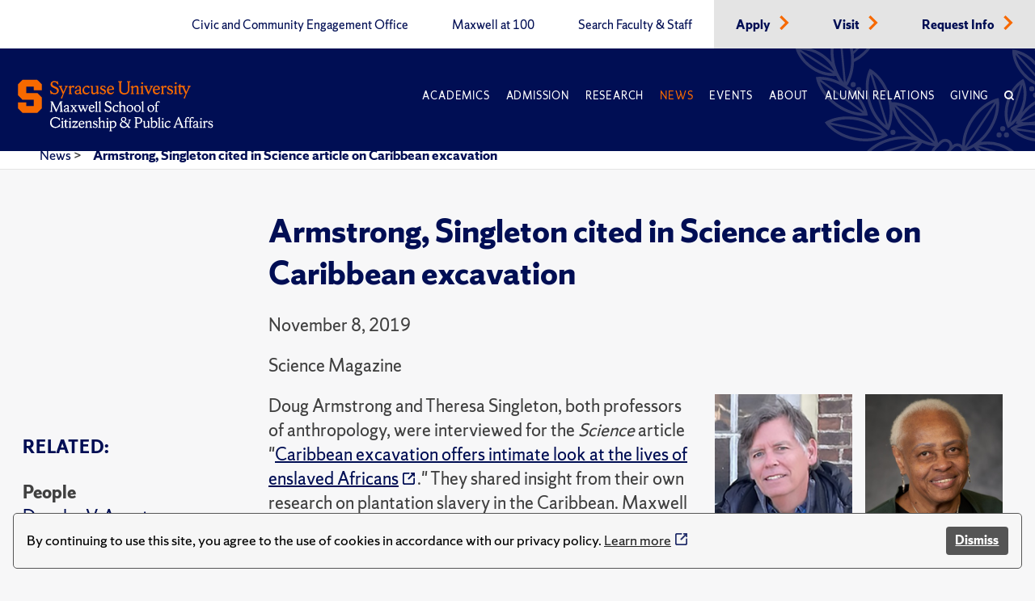

--- FILE ---
content_type: text/html; charset=utf-8
request_url: https://www.maxwell.syr.edu/news/article/armstrong-singleton-cited-in-science-article-on-caribbean-excavation
body_size: 8115
content:
 <!DOCTYPE html> <html lang="en"> <head> <title>
	Armstrong, Singleton cited in Science article on Caribbean excavation
</title> <meta charset="UTF-8"> <meta name="viewport" content="width=device-width, initial-scale=1"> <link rel="preload" href="https://assets.syracuse.edu/fonts/shermansans-book.woff2" as="font" type="font/woff2" crossorigin> <link rel="preload" href="https://assets.syracuse.edu/fonts/shermansans-book-intl.woff2" as="font" type="font/woff2" crossorigin> <link rel="preload" href="https://assets.syracuse.edu/fonts/shermanserif-bold.woff2" as="font" type="font/woff2" crossorigin> <link rel="preload" href="https://assets.syracuse.edu/fonts/shermanserif-bold-intl.woff2" as="font" type="font/woff2" crossorigin> <link rel="preload" href="https://assets.syracuse.edu/fonts/shermanserif-book.woff2" as="font" type="font/woff2" crossorigin> <link rel="preload" href="https://assets.syracuse.edu/fonts/shermanserif-book-intl.woff2" as="font" type="font/woff2" crossorigin> <link href="/ResourcePackages/PSL/assets/dist/css/dds.min.css?v=1.6.5&amp;package=PSL" rel="stylesheet" type="text/css" /><link href="/ResourcePackages/PSL/assets/dist/css/main.min.css?v=122025&amp;package=PSL" rel="stylesheet" type="text/css" /> <link rel="stylesheet" media="print" href="/ResourcePackages/PSL/assets/dist/css/print.css" /> <link rel="apple-touch-icon" sizes="180x180" href="/apple-touch-icon.png?v=120120"> <link rel="icon" type="image/png" sizes="32x32" href="/favicon-32x32.png?v=120120"> <link rel="icon" type="image/png" sizes="16x16" href="/favicon-16x16.png?v=120120"> <link rel="manifest" href="/site.webmanifest?v=120120"> <link rel="mask-icon" href="/safari-pinned-tab.svg?v=120120" color="#f76900"> <meta name="msapplication-TileColor" content="#f76900"> <meta name="theme-color" content="#ffffff"> <script>
            (function (w, d, s, l, i) {
                w[l] = w[l] || []; w[l].push({
                    'gtm.start':
                        new Date().getTime(), event: 'gtm.js'
                }); var f = d.getElementsByTagName(s)[0],
                    j = d.createElement(s), dl = l != 'dataLayer' ? '&l=' + l : ''; j.async = true; j.src =
                        'https://www.googletagmanager.com/gtm.js?id=' + i + dl; f.parentNode.insertBefore(j, f);
            })(window, document, 'script', 'dataLayer', 'GTM-5FC97GL');
        </script> <script>
            (function (w, d, s, l, i) {
                w[l] = w[l] || []; w[l].push({
                    'gtm.start':
                        new Date().getTime(), event: 'gtm.js'
                }); var f = d.getElementsByTagName(s)[0],
                    j = d.createElement(s), dl = l != 'dataLayer' ? '&l=' + l : ''; j.async = true; j.src =
                        'https://www.googletagmanager.com/gtm.js?id=' + i + dl; f.parentNode.insertBefore(j, f);
            })(window, document, 'script', 'dataLayer', 'GTM-PR7SSV9');
        </script> <script type="text/javascript" src="//script.crazyegg.com/pages/scripts/0078/6959.js" async="async"></script> <script src="/ResourcePackages/PSL/assets/dist/js/cookieconsent.min.js?package=PSL" type="text/javascript" defer></script> <script defer>window.addEventListener("load", function () { window.wpcc.init({ "border": "thin", "corners": "small", "colors": { "popup": { "background": "#f6f6f6", "text": "#000000", "border": "#555555" }, "button": { "background": "#555555", "text": "#ffffff" } }, "position": "bottom", "content": { "message": "By continuing to use this site, you agree to the use of cookies in accordance with our privacy policy.", "button": "Dismiss" } }) });</script> <meta property="og:title" content="Armstrong, Singleton cited in Science article on Caribbean excavation" /><meta property="og:description" content="Armstrong and Singleton, professors of anthropology, were interviewed for &quot;Caribbean excavation offers intimate look at the lives of enslaved Africans.&quot;" /><meta property="og:type" content="website" /><meta property="og:url" content="https://www.maxwell.syr.edu/news/article/armstrong-singleton-cited-in-science-article-on-caribbean-excavation" /><meta property="og:site_name" content="Maxwell School" /><meta name="Generator" content="Sitefinity 15.1.8333.0 DX" /><link rel="canonical" href="https://www.maxwell.syr.edu/news/article/armstrong-singleton-cited-in-science-article-on-caribbean-excavation" /><meta property="og:image" content="https://www.maxwell.syr.edu/ResourcePackages/PSL/assets/dist/images/MaxwellLogo.png" /><meta property="og:image:width" content="1200" /><meta property="og:image:height" content="630" /><script type="application/json" id="sf-insight-metadata">
	{"contentMetadata":"{\"Id\":\"78d8060b-333c-495b-bd53-b545f1088d45\",\"ContentType\":\"NewsArticle\",\"Title\":\"Armstrong, Singleton cited in Science article on Caribbean excavation\",\"CanonicalTitle\":\"Armstrong, Singleton cited in Science article on Caribbean excavation\",\"CanonicalUrl\":\"https://www.maxwell.syr.edu/news/article/armstrong-singleton-cited-in-science-article-on-caribbean-excavation\",\"DefaultLanguage\":\"en\",\"CreatedOn\":\"2021-03-17T16:02:07.293Z\",\"ModifiedOn\":\"2023-11-08T20:41:52.103Z\",\"SiteId\":\"b0c3cec8-0bdc-4a69-8f7a-edd69f405a7d\",\"SiteName\":\"Maxwell School\",\"ModuleName\":\"Articles\",\"Hierarchies\":[{\"Id\":\"c4852b4f-35ff-4623-bfb4-10063d23c4e1\",\"Title\":\"Alumni\",\"Parent\":{\"Id\":\"ff5af842-f41a-4ab3-966a-ebbdcaa4137d\",\"Title\":\"About Whom **Container**\",\"Parent\":{\"Id\":\"1186f1f5-7cb8-4bad-b29b-c0602d9eaa65\",\"Title\":\"Article Categories\"}}},{\"Id\":\"9b23cdf9-e131-4799-b5e8-65ee79617b29\",\"Title\":\"Anthropology Department\",\"Parent\":{\"Id\":\"4ba284fc-da73-4cf1-a5bc-95f8ae45d0ec\",\"Title\":\"Departments\",\"Parent\":{\"Id\":\"b0f0c80c-ee0f-41e7-9e1c-a824d56b6156\",\"Title\":\"Units and Programs\"}}},{\"Id\":\"784e166a-17af-4f54-b106-30a26a9f6bb0\",\"Title\":\"Anthropology, M.A.\",\"Parent\":{\"Id\":\"9b23cdf9-e131-4799-b5e8-65ee79617b29\",\"Title\":\"Anthropology Department\",\"Parent\":{\"Id\":\"4ba284fc-da73-4cf1-a5bc-95f8ae45d0ec\",\"Title\":\"Departments\",\"Parent\":{\"Id\":\"b0f0c80c-ee0f-41e7-9e1c-a824d56b6156\",\"Title\":\"Units and Programs\"}}}},{\"Id\":\"54dac814-8452-4925-88d4-dbff14e27b4e\",\"Title\":\"Anthropology, Ph.D.\",\"Parent\":{\"Id\":\"9b23cdf9-e131-4799-b5e8-65ee79617b29\",\"Title\":\"Anthropology Department\",\"Parent\":{\"Id\":\"4ba284fc-da73-4cf1-a5bc-95f8ae45d0ec\",\"Title\":\"Departments\",\"Parent\":{\"Id\":\"b0f0c80c-ee0f-41e7-9e1c-a824d56b6156\",\"Title\":\"Units and Programs\"}}}},{\"Id\":\"0b5b1887-ffc4-474f-9f19-026f9866a3fd\",\"Title\":\"Archaeology\",\"Parent\":{\"Id\":\"647e810e-2730-4437-9424-bd63840e65b9\",\"Title\":\"Issues **Container**\",\"Parent\":{\"Id\":\"b2baed54-9611-4564-88f1-953b3244ef57\",\"Title\":\"News Topics and Issues\"}}},{\"Id\":\"8dd5e415-940f-432b-955c-0a2c92948b7e\",\"Title\":\"Archaeology\",\"Parent\":{\"Id\":\"2bc35e20-7d19-48d0-b5d4-e7fff0035325\",\"Title\":\"Anthropology Department **Container**\",\"Parent\":{\"Id\":\"0848e88a-626c-4b3b-8e0f-62ae3c6d5da3\",\"Title\":\"Unit-Provided Research and Study Areas\"}}},{\"Id\":\"6dc75895-6853-487a-b935-be468ed0c968\",\"Title\":\"Faculty\",\"Parent\":{\"Id\":\"ff5af842-f41a-4ab3-966a-ebbdcaa4137d\",\"Title\":\"About Whom **Container**\",\"Parent\":{\"Id\":\"1186f1f5-7cb8-4bad-b29b-c0602d9eaa65\",\"Title\":\"Article Categories\"}}},{\"Id\":\"47db3970-0f43-4d3f-8637-58de6e89b227\",\"Title\":\"Jennified\",\"Parent\":{\"Id\":\"1a604262-5415-489d-a3c6-c340bd8e4533\",\"Title\":\"Communications Team **Container**\",\"Parent\":{\"Id\":\"7b7140d7-5992-4505-b450-e93c4e5246ce\",\"Title\":\"Channels\"}}},{\"Id\":\"6d07caf2-6965-430b-8539-84a9bcf72c08\",\"Title\":\"Latin America \u0026 the Caribbean\",\"Parent\":{\"Id\":\"54baa5c2-d112-4d42-abf8-82c5244b3a97\",\"Title\":\"Regions **Container**\",\"Parent\":{\"Id\":\"b2baed54-9611-4564-88f1-953b3244ef57\",\"Title\":\"News Topics and Issues\"}}},{\"Id\":\"c62caa40-0ef9-4901-bf25-764325620edd\",\"Title\":\"Media Coverage\",\"Parent\":{\"Id\":\"6c45f1fb-a369-4964-8bcd-25eea0eac3d2\",\"Title\":\"Article Type **Container**\",\"Parent\":{\"Id\":\"1186f1f5-7cb8-4bad-b29b-c0602d9eaa65\",\"Title\":\"Article Categories\"}}},{\"Id\":\"56cd2dd4-ea80-4fd2-aab6-20d835c8d598\",\"Title\":\"School News Feeds\",\"Parent\":{\"Id\":\"1a604262-5415-489d-a3c6-c340bd8e4533\",\"Title\":\"Communications Team **Container**\",\"Parent\":{\"Id\":\"7b7140d7-5992-4505-b450-e93c4e5246ce\",\"Title\":\"Channels\"}}},{\"Id\":\"1c9945fc-5cf6-48fd-a488-ca433a031865\",\"Title\":\"Science Magazine\",\"Parent\":{\"Id\":\"11d65d34-e78d-497c-acaa-8e2439be8c12\",\"Title\":\"Publication Sources\"}}],\"SFDataProviderName\":\"OpenAccessProvider\",\"PageId\":\"d3ebc825-a648-45b9-a9f1-84031e53d127\",\"PageTitle\":\"Article\",\"PageCanonicalTitle\":\"Article\",\"PageCanonicalUrl\":\"https://www.maxwell.syr.edu/news/article\"}","videosMetadata":"[]"}
</script><script type="application/json" id="sf-insight-settings">
	{"apiServerUrl":"https://api.insight.sitefinity.com","apiKey":"09818412-2992-c116-0a2c-2c0acf68b6a2","applicationName":"Website","trackingCookieDomain":"","keepDecTrackingCookieOnTrackingConsentRejection":false,"slidingExpirationForTrackingCookie":false,"maxAgeForTrackingCookieInDays":365,"trackYouTubeVideos":true,"crossDomainTrackingEntries":["www.maxwell.syr.edu"],"strategy":"Persist|False","docsHrefTestExpressions":[".*\\/docs\\/.+\\.{1}.+((\\?|\\\u0026)sfvrsn=.+){1}$",".+((\\?|\\\u0026)sf_dm_key=.+){1}$"],"sessionLengthInMinutes":30,"trackVimeoVideos":true,"useSecureCookies":true}
</script><script type="text/javascript" src="/WebResource.axd?d=[base64]&amp;t=638809129020000000">

</script><script src="https://cdn.insight.sitefinity.com/sdk/sitefinity-insight-client.min.3.1.35.js" crossorigin="" async="async">

</script><meta name="description" content="Armstrong and Singleton, professors of anthropology, were interviewed for &quot;Caribbean excavation offers intimate look at the lives of enslaved Africans.&quot;" /></head> <body> <noscript> <iframe src="https://www.googletagmanager.com/ns.html?id=GTM-5FC97GL"
                    height="0" width="0" style="display:none;visibility:hidden"></iframe> </noscript> <noscript> <iframe src="https://www.googletagmanager.com/ns.html?id=GTM-PR7SSV9"
                    height="0" width="0" style="display:none;visibility:hidden"></iframe> </noscript> <script src="/ScriptResource.axd?d=6DQe8ARl7A9TiuWej5ttCi5aB00J2zp1yPDQbQ07JlmebJn18m5-EHjKoU9_AJMGpwi_yQnTtrkgoTaDSfKEHgIFUlLKzZ4zex6wnEIQjD7d4qDEjAVxn7nwpHr7JxAuhiSQBlUF4hLS6vCOnqYXrsLnZR2hU6nFQ4Uw-3MT7sFKqtZjjowGXnm3AJN9RnkP0&amp;t=2d10166" type="text/javascript"></script><script src="/ScriptResource.axd?d=dJqyoTStQGFGCcNtOAFUcg82EQbrAiwO3EH5LPAhdaZ4Twm5r7tlg6KYDaniForTjaVq7YQfoQXHXa8xrVjhZhOwzrvgpHjbqAl6JZndeg2kQ4g8kIoftdPXaMaZGBrQQpCb3ngcoUmerP4fPRflbWHUvtufO04KNeFoWyGbRO7VCaXrjeqNx84LpZQpDVII0&amp;t=2d10166" type="text/javascript"></script> <a id="header-skip-header" href="#content" class="skip-to-content" tabindex="1">Skip to content</a> <!-- Begin navbar --> <nav class="header" id="pageNav"> <!-- Crown menu above main navigation --> <div class="top-nav-wrap"> <div class="wrap"> <div class="top-navigation"> 



<ul class="menu is-thin">

    <li>
        <a class="" href="/civic-and-community-engagement-office" target="_self" data-ga-event-category="primary-nav-sitewide" data-ga-event-action="click" data-ga-event-label="civic and community engagement office">
            Civic and Community Engagement Office
        </a>
    </li>
    <li>
        <a class="" href="/centennial" target="_self" data-ga-event-category="primary-nav-sitewide" data-ga-event-action="click" data-ga-event-label="maxwell at 100">
            Maxwell at 100
        </a>
    </li>
    <li>
        <a class="" href="/directory" target="_self" data-ga-event-category="primary-nav-sitewide" data-ga-event-action="click" data-ga-event-label="search faculty &amp; staff">
            Search Faculty &amp; Staff
        </a>
    </li>
    <li class='alt'>
        <a class="" href="/apply" target="_self" data-ga-event-category="primary-nav-sitewide" data-ga-event-action="click" data-ga-event-label="apply">
            Apply
        </a>
            <span class="icon-right text-orange"><i class="icon-chevron-right"></i></span>
    </li>
    <li class='alt'>
        <a class="" href="/visit" target="_self" data-ga-event-category="primary-nav-sitewide" data-ga-event-action="click" data-ga-event-label="visit">
            Visit
        </a>
            <span class="icon-right text-orange"><i class="icon-chevron-right"></i></span>
    </li>
    <li class='alt'>
        <a class="" href="/request-info" target="_self" data-ga-event-category="primary-nav-sitewide" data-ga-event-action="click" data-ga-event-label="request info">
            Request Info
        </a>
            <span class="icon-right text-orange"><i class="icon-chevron-right"></i></span>
    </li>
</ul>







 </div> </div> </div> <!-- End crown menu --> <!-- Begin main navigation --> <div class="navigation"> <div class="wrap"> <div class="logo-wrap"> <a href="/"> <img class="desktop-image" src="/lib/assets/images/syr_maxwell_logo-01.svg" alt="Maxwell School Homepage" /> <img class="mobile-image" src="/lib/assets/images/syracuse-s.png" alt="Maxwell School Homepage" width="30" height="41" /> </a> </div> <a class="nav-toggle toggle" id="mobileToggle" href="#" aria-label="Navigation" aria-expanded="false" data-ga-event-category="primary-nav-sitewide" data-ga-event-action="expand" data-ga-event-label="mobile-menu"> <span class="menu-line"> <span class="menu-line-inner"></span> </span> </a> <div class="nav-wrap"> <div class="navigation-menu"> 



<ul id="primaryMenu" class="menu is-thin is-caps">
    <li class="nav-dropdown">
        <a href="/academics" target="_self" class="with-dropdown dropdown-toggle " data-ga-event-category="primary-nav-sitewide" data-ga-event-action="click" data-ga-event-label="academics" >Academics</a>

            <button type="button" class="mobile-dropdown-toggle" href="#" aria-expanded="false" data-ga-event-category="primary-nav-sitewide" data-ga-event-action="expand" data-ga-event-label="academics"><span class="icon-down"><i class="icon-chevron-down"><span class="sr-only">Expand or collapse menu</span></i></span></button>
            <ul class="research-dropdown dropdown-wrap">
                    <li><a href="/academics/undergraduate-study" class="with-dropdown" data-ga-event-category="primary-nav-sitewide" data-ga-event-action="click" data-ga-event-label="undergraduate study">Undergraduate Study</a></li>
                    <li><a href="/academics/graduate-study" class="with-dropdown" data-ga-event-category="primary-nav-sitewide" data-ga-event-action="click" data-ga-event-label="graduate study">Graduate Study</a></li>
                    <li><a href="/academics/certificates-of-advanced-study" class="with-dropdown" data-ga-event-category="primary-nav-sitewide" data-ga-event-action="click" data-ga-event-label="certificates of advanced study">Certificates of Advanced Study</a></li>
                    <li><a href="/academics/maxwell-in-washington" class="with-dropdown" data-ga-event-category="primary-nav-sitewide" data-ga-event-action="click" data-ga-event-label="maxwell-in-washington">Maxwell-in-Washington</a></li>
                    <li><a href="/academics/next-generation-leadership-corps" class="with-dropdown" data-ga-event-category="primary-nav-sitewide" data-ga-event-action="click" data-ga-event-label="next generation leadership corps">Next Generation Leadership Corps</a></li>
                    <li><a href="/academics/non-degree-programs-and-short-format-courses" class="with-dropdown" data-ga-event-category="primary-nav-sitewide" data-ga-event-action="click" data-ga-event-label="non-degree programs and short-format courses">Non-Degree Programs and Short-Format Courses</a></li>
                    <li><a href="/academics/opportunities-for-veterans-and-military" class="with-dropdown" data-ga-event-category="primary-nav-sitewide" data-ga-event-action="click" data-ga-event-label="opportunities for veterans and military">Opportunities for Veterans and Military</a></li>
                    <li><a href="/academics/workplace-training" class="with-dropdown" data-ga-event-category="primary-nav-sitewide" data-ga-event-action="click" data-ga-event-label="workplace training">Workplace Training</a></li>
                    <li><a href="/academics/departments" class="with-dropdown" data-ga-event-category="primary-nav-sitewide" data-ga-event-action="click" data-ga-event-label="departments">Departments</a></li>
            </ul>
    </li>
    <li class="nav-dropdown">
        <a href="/admissions-financial-aid" target="_self" class="with-dropdown dropdown-toggle " data-ga-event-category="primary-nav-sitewide" data-ga-event-action="click" data-ga-event-label="admission" >Admission</a>

            <button type="button" class="mobile-dropdown-toggle" href="#" aria-expanded="false" data-ga-event-category="primary-nav-sitewide" data-ga-event-action="expand" data-ga-event-label="admission"><span class="icon-down"><i class="icon-chevron-down"><span class="sr-only">Expand or collapse menu</span></i></span></button>
            <ul class="research-dropdown dropdown-wrap">
                    <li><a href="/admissions-financial-aid/undergraduate-admission-financial-aid" class="with-dropdown" data-ga-event-category="primary-nav-sitewide" data-ga-event-action="click" data-ga-event-label="undergraduate admission &amp; financial aid">Undergraduate Admission &amp; Financial Aid</a></li>
                    <li><a href="/admissions-financial-aid/graduate-admission-financial-aid" class="with-dropdown" data-ga-event-category="primary-nav-sitewide" data-ga-event-action="click" data-ga-event-label="graduate admission &amp; financial aid">Graduate Admission &amp; Financial Aid</a></li>
                    <li><a href="/admissions-financial-aid/non-degree-programs-executive-training" class="with-dropdown" data-ga-event-category="primary-nav-sitewide" data-ga-event-action="click" data-ga-event-label="non-degree program admission">Non-Degree Program Admission</a></li>
            </ul>
    </li>
    <li class="nav-dropdown">
        <a href="/research" target="_self" class="with-dropdown dropdown-toggle " data-ga-event-category="primary-nav-sitewide" data-ga-event-action="click" data-ga-event-label="research" >Research</a>

            <button type="button" class="mobile-dropdown-toggle" href="#" aria-expanded="false" data-ga-event-category="primary-nav-sitewide" data-ga-event-action="expand" data-ga-event-label="research"><span class="icon-down"><i class="icon-chevron-down"><span class="sr-only">Expand or collapse menu</span></i></span></button>
            <ul class="research-dropdown dropdown-wrap">
                    <li><a href="/research/centers-institutes" class="with-dropdown" data-ga-event-category="primary-nav-sitewide" data-ga-event-action="click" data-ga-event-label="centers &amp; institutes">Centers &amp; Institutes</a></li>
                    <li><a href="/research/books" class="with-dropdown" data-ga-event-category="primary-nav-sitewide" data-ga-event-action="click" data-ga-event-label="faculty books">Faculty Books</a></li>
                    <li><a href="/research/publications" class="with-dropdown" data-ga-event-category="primary-nav-sitewide" data-ga-event-action="click" data-ga-event-label="research publications">Research Publications</a></li>
            </ul>
    </li>
    <li class="nav-dropdown">
        <a href="/news" target="_self" class="with-dropdown dropdown-toggle active" data-ga-event-category="primary-nav-sitewide" data-ga-event-action="click" data-ga-event-label="news" >News</a>

            <button type="button" class="mobile-dropdown-toggle" href="#" aria-expanded="false" data-ga-event-category="primary-nav-sitewide" data-ga-event-action="expand" data-ga-event-label="news"><span class="icon-down"><i class="icon-chevron-down"><span class="sr-only">Expand or collapse menu</span></i></span></button>
            <ul class="research-dropdown dropdown-wrap">
                    <li><a href="/news/subscribe-for-updates" class="with-dropdown" data-ga-event-category="primary-nav-sitewide" data-ga-event-action="click" data-ga-event-label="subscribe for updates">Subscribe for Updates</a></li>
            </ul>
    </li>
    <li class="nav-dropdown">
        <a href="/events" target="_self" class="with-dropdown dropdown-toggle " data-ga-event-category="primary-nav-sitewide" data-ga-event-action="click" data-ga-event-label="events" >Events</a>

    </li>
    <li class="nav-dropdown">
        <a href="/about" target="_self" class="with-dropdown dropdown-toggle " data-ga-event-category="primary-nav-sitewide" data-ga-event-action="click" data-ga-event-label="about" >About</a>

            <button type="button" class="mobile-dropdown-toggle" href="#" aria-expanded="false" data-ga-event-category="primary-nav-sitewide" data-ga-event-action="expand" data-ga-event-label="about"><span class="icon-down"><i class="icon-chevron-down"><span class="sr-only">Expand or collapse menu</span></i></span></button>
            <ul class="research-dropdown dropdown-wrap">
                    <li><a href="/about/school-leadership" class="with-dropdown" data-ga-event-category="primary-nav-sitewide" data-ga-event-action="click" data-ga-event-label="school leadership">School Leadership</a></li>
                    <li><a href="/about/partnerships" class="with-dropdown" data-ga-event-category="primary-nav-sitewide" data-ga-event-action="click" data-ga-event-label="partnerships">Partnerships</a></li>
            </ul>
    </li>
    <li class="nav-dropdown">
        <a href="/alumni-relations" target="_self" class="with-dropdown dropdown-toggle " data-ga-event-category="primary-nav-sitewide" data-ga-event-action="click" data-ga-event-label="alumni relations" >Alumni Relations</a>

            <button type="button" class="mobile-dropdown-toggle" href="#" aria-expanded="false" data-ga-event-category="primary-nav-sitewide" data-ga-event-action="expand" data-ga-event-label="alumni relations"><span class="icon-down"><i class="icon-chevron-down"><span class="sr-only">Expand or collapse menu</span></i></span></button>
            <ul class="research-dropdown dropdown-wrap">
                    <li><a href="/alumni-relations/perspective-magazine" class="with-dropdown" data-ga-event-category="primary-nav-sitewide" data-ga-event-action="click" data-ga-event-label="perspective magazine">Perspective Magazine</a></li>
            </ul>
    </li>
    <li class="nav-dropdown">
        <a href="/giving" target="_self" class="with-dropdown dropdown-toggle " data-ga-event-category="primary-nav-sitewide" data-ga-event-action="click" data-ga-event-label="giving" >Giving</a>

    </li>
    <li class="nav-search nav-search">
        <a href="#" aria-labelledby="searchId" aria-controls="searchBox" aria-expanded="false" id="searchNav" data-ga-event-category="primary-nav-sitewide" data-ga-event-action="click" data-ga-event-label="search">
            <span class="icon">
                <i class="icon-search"></i>
            </span>
        </a>
    </li>
</ul>








<ul class="menu is-thin secondaryMenuMobile">

    <li>
        <a class="" href="/civic-and-community-engagement-office" target="_self" data-ga-event-category="primary-nav-sitewide" data-ga-event-action="click" data-ga-event-label="civic and community engagement office">
            Civic and Community Engagement Office
        </a>
    </li>
    <li>
        <a class="" href="/centennial" target="_self" data-ga-event-category="primary-nav-sitewide" data-ga-event-action="click" data-ga-event-label="maxwell at 100">
            Maxwell at 100
        </a>
    </li>
    <li>
        <a class="" href="/directory" target="_self" data-ga-event-category="primary-nav-sitewide" data-ga-event-action="click" data-ga-event-label="search faculty &amp; staff">
            Search Faculty &amp; Staff
        </a>
    </li>
    <li class='alt'>
        <a class="" href="/apply" target="_self" data-ga-event-category="primary-nav-sitewide" data-ga-event-action="click" data-ga-event-label="apply">
            Apply
        </a>
            <span class="icon-right text-orange"><i class="icon-chevron-right"></i></span>
    </li>
    <li class='alt'>
        <a class="" href="/visit" target="_self" data-ga-event-category="primary-nav-sitewide" data-ga-event-action="click" data-ga-event-label="visit">
            Visit
        </a>
            <span class="icon-right text-orange"><i class="icon-chevron-right"></i></span>
    </li>
    <li class='alt'>
        <a class="" href="/request-info" target="_self" data-ga-event-category="primary-nav-sitewide" data-ga-event-action="click" data-ga-event-label="request info">
            Request Info
        </a>
            <span class="icon-right text-orange"><i class="icon-chevron-right"></i></span>
    </li>
</ul>





 </div> </div> <a class="search-toggle nav-search" href="#" aria-label="Search" id="mobileSearch" aria-expanded="false" data-ga-event-category="primary-nav-sitewide" data-ga-event-action="click" data-ga-event-label="search"> <span class="icon"><i class="icon-search"></i></span> </a> <div id="searchBox" aria-hidden="true" class="search-wrap"> 


<form class="search-form">
    <label id="searchId" for="SearchTextBoxId-1">Search</label>
    <div class="field-wrap sf-search-input-wrapper" role="search">
        <input type="search" aria-label="Search" title="Search input" placeholder="Search" id="SearchTextBoxId-1" value="" />
        <button class="search-button" aria-labelledby="searchId" id="SearchButtonId-1" >
            <span class="icon">
                <i class="icon-search"></i>
            </span>
        </button>
    </div>
    <input type="hidden" data-sf-role="resultsUrl" value="/search" />
    <input type="hidden" data-sf-role="indexCatalogue" value="site-search" />
    <input type="hidden" data-sf-role="wordsMode" value="AllWords" />
    <input type="hidden" data-sf-role="disableSuggestions" value='true' />
    <input type="hidden" data-sf-role="minSuggestionLength" value="3" />
    <input type="hidden" data-sf-role="suggestionFields" value="Title,Content" />
    <input type="hidden" data-sf-role="language" value="en" />
    <input type="hidden" data-sf-role="siteId" value="b0c3cec8-0bdc-4a69-8f7a-edd69f405a7d" />
    <input type="hidden" data-sf-role="suggestionsRoute" value="/restapi/search/suggestions" />
    <input type="hidden" data-sf-role="searchTextBoxId" value='#SearchTextBoxId-1' />
    <input type="hidden" data-sf-role="searchButtonId" value='#SearchButtonId-1' />
</form>



 </div> </div> <div id="orange-alert" class="background-orange-dark flex-grid font-size-9 display-none" style="min-height:70px;"> <div class="flex-grid flex-grid-item"> <div class="flex-self-center flex-grid-item-2 text-align-right font-size-7"><span class='icon-exclamation-circle'></span></div> <div class="orange-alert-message flex-self-center flex-grid-item">Orange Alert: This is a test of the S U ORANGE ALERT. This is only a test. There is no need to respond to this message.</div> </div> <div class="flex-self-center flex-grid-item-2 font-size-7 hide-lg hide-xl"><button id="orange-alert-dismiss" class="button button-primary"><span class='icon-times sr-only'>Close</span></button></div> </div> </div> <!-- End Navigation here --> </nav> <!-- End navbar --> <div class="body"> <!-- Inner page breadcrumb module --> <div class="flex-container inner-page-breadcrumbs"> <div class="flex-grid"> <div class="col-12"> 



    <ul>
                <li><a href="/news">News </a> > </li>
                <li aria-current="page"><a class="active" href="">Armstrong, Singleton cited in Science article on Caribbean excavation</a></li>
    </ul>



    <script type="application/ld+json">{"@context":"https://schema.org","@type":"BreadcrumbList","itemListElement":[{"@type":"ListItem","position":1,"name":"News","item":"https://www.maxwell.syr.edu/news"},{"@type":"ListItem","position":2,"name":"Armstrong, Singleton cited in Science article on Caribbean excavation"}]}</script>
 </div> </div> </div> <!-- End inner page breadcrumbs --> <main id="content"> 







<div class="flex-container flex-container-xl flex-container-center paragraph-style">
    <div class="flex-grid">
        <div class="flex-grid-item-3-lg"></div>
        <div class="flex-grid-item font-size-9 article-title">
            <h2>

                <strong>
Armstrong, Singleton cited in Science article on Caribbean excavation                </strong>
            </h2>
                <p class="text-gray-dark">November 8, 2019</p>
                                    
            <p>Science Magazine</p>

        </div>
    </div>
    <div class="flex-grid news-container">

            <div class="flex-grid-item-3-lg program-overview font-size-9 written-by text-gray-dark">
                <div class="featured">
                    <div class="title">
                        <h3 class="is-caps font-size-9"><strong>Related:</strong></h3>
                    </div>
                        <div class="people">
                            <p class="related-title">People</p>
                                <p>
                                        <a href="https://www.maxwell.syr.edu/directory/douglas-v-armstrong">Douglas V. Armstrong</a>
                                </p>
                                <p>
                                        <a href="https://www.maxwell.syr.edu/directory/theresa-singleton">Theresa Singleton</a>
                                </p>
                        </div>
                    
                    
                    
                        <div class="programs">
                            <p class="related-title">Programs</p>
        <p>
                    <a href='/academics/anthropology-department/ma-and-phd'>
                        Anthropology, M.A.
                    </a>

        </p>
        <p>
                    <a href='/academics/anthropology-department/ma-and-phd'>
                        Anthropology, Ph.D.
                    </a>

        </p>
                        </div>
                                            <div class="categories">
                            <p class="related-title">Topics</p>
                                <p>
                                    <a href="/news/news/topic/archaeology">Archaeology</a>
                                </p>
                                <p>
                                    <a href="/news/news/topic/latin-america-and-the-caribbean">Latin America &amp; the Caribbean</a>
                                </p>
                        </div>
                                            <div>
                            <p class="related-title">Publisher</p>
                                <p>
                                    <a href="/news/news/publication/science-magazine">Science Magazine</a>
                                </p>
                        </div>
                </div>
            </div>
    <div class="flex-grid-item">
                    <div style="float:right;" class="grid grid-columns-2 grid-columns-gap-3 grid-rows-gap-3 margin-x-4 hide-sm">
                        <div style="max-width:170px;">
                            <div>
                                <img src='/images/default-source/people-listings/douglas-v--armstrong.tmb-peoplehead.jpg?Culture=en&amp;sfvrsn=ff73eae3_7' alt='Douglas V. Armstrong' width="366" height="366" />
                            </div>
                            <div>
                                <p class="font-size-11">Douglas V. Armstrong</p>
                                <hr style="max-width: 50px; border: 3px solid #ff8e00; margin: 10px 0px; background-color: #ff8e00;" />
                            </div>
                        </div>
                        <div style="max-width:170px;">
                            <div>
                                <img src='/images/default-source/people-listings/theresa-singleton.tmb-peoplehead.jpg?Culture=en&amp;sfvrsn=370e8ac3_8' alt='Theresa Singleton' width="366" height="366" />
                            </div>
                            <div>
                                <p class="font-size-11">Theresa Singleton</p>
                                <hr style="max-width: 50px; border: 3px solid #ff8e00; margin: 10px 0px; background-color: #ff8e00;" />
                            </div>
                        </div>
            </div>
                <div class="text-gray-dark">
            <p>Doug Armstrong and Theresa Singleton, both professors of anthropology, were interviewed for the <em>Science </em>article "<a href="https://www.sciencemag.org/news/2019/11/caribbean-excavation-offers-intimate-look-lives-enslaved-africans" title="Caribbean excavation offers intimate look at the lives of enslaved Africans" target="_blank" data-sf-ec-immutable="">Caribbean excavation offers intimate look at the lives of enslaved Africans</a>." They shared insight from their own research on plantation slavery in the Caribbean. Maxwell alum Mark Hauser '98 MA (Anth)/'01 PhD (Anth) was also mentioned in the article.&nbsp;<em>11/08/19</em></p>
        </div>
        <div>
                            <div class="text-gray-dark">
                    
                </div>
                                </div>








    </div>
    </div>
</div>
<div>
    </div>
<div>

    <section class='maxwell-in-action-section'>
        <!-- Maxwell in action title -->
        <div class="flex-container">
            
    <div class="flex-grid">
        <div class="offset-xl-1 col-xs-12 col-md-8 col-lg-8">
            <div class="section-top-header">
                <h2 class="is-bold">Related News</h2>
            </div>
        </div>
        <div class="col-md-4 col-lg-3">
                <div class="button-wrap">
                    <a class="button button-primary text-white margin-bottom" href="/news">
                        See All News<span class="icon-right"><i class="icon-chevron-right"></i></span>
                    </a>
                    <p></p>
                </div>
        </div>
    </div>
<!-- End Maxwell in action title -->
<!-- Maxwell in action starting paragraph + button -->
<!-- End Maxwell in action starting paragraph + button -->

            

<!-- Maxwell in action categories -->

<!-- End Maxwell in action categories -->
            <!-- Begin Maxwell in action news module -->
            <div class="maxwell-in-action-news-cards">

                    <div class="maxwell-in-action-card card">
                        <div class="news-header">
                                        <blockquote class="is-caps is-sans-serif">Research</blockquote>
                        </div>
                            <div class="image-one-by-one">
                                <img src='/images/default-source/book-covers/decorse-christopher-archaeology-and-world-prehistory.tmb-newsfeat.jpg?Culture=en&amp;sfvrsn=1a2544ca_1' alt='Book cover of &quot;Archaeology and World Prehistory: Unearthing Our Past&quot; by Christopher R. DeCorse, featuring a photograph of prehistoric handprints on a cave wall.' height="374" width="374" />
                            </div>
                        <div class="news-date">
                            <p class="news-date text-black">
                                Jan 22, 2026
                            </p>
                        </div>
                        <div class="news-title">
                            <p class="is-bold">


                                <a href="/research/article/archaeology-and-world-prehistory-unearthing-our-past">Archaeology and World Prehistory: Unearthing Our Past</a><span class="icon-right"><i class="icon-chevron-right"></i></span>
                            </p>
                        </div>
                            <div class="news-category">
                                <p class="font-size-10">
                                            <a href="/news/news/topic/archaeology">Archaeology</a>                                </p>
                            </div>
                    </div>
                    <div class="maxwell-in-action-card card">
                        <div class="news-header">
                                        <blockquote class="is-caps is-sans-serif">Media Coverage</blockquote>
                        </div>
                            <div class="image-one-by-one">
                                <img src='/images/default-source/people-listings/brian-taylor.tmb-peoplehead.jpg?Culture=en&amp;sfvrsn=2222ec96_7' alt='Brian Taylor' height="366" width="366" />
                            </div>
                        <div class="news-date">
                            <p class="news-date text-black">
                                Jan 15, 2026
                            </p>
                        </div>
                        <div class="news-title">
                            <p class="is-bold">


                                <a href="/news/article/taylor-quoted-in-la-presse-article-on-reaction-of-china-and-russia-on-us-operation-in-venezuela">Taylor Quoted in La Presse Article on Reaction of China and Russia on US Operation in Venezuela</a><span class="icon-right"><i class="icon-chevron-right"></i></span>
                            </p>
                        </div>
                            <div class="news-category">
                                <p class="font-size-10">
                                            <a href="/news/news/topic/china">China</a>,                                             <a href="/news/news/topic/conflict">Conflict</a>,                                             <a href="/news/news/topic/government">Government</a>,                                             <a href="/news/news/topic/international-affairs">International Affairs</a>,                                             <a href="/news/news/topic/latin-america-and-the-caribbean">Latin America &amp; the Caribbean</a>,                                             <a href="/news/news/topic/russia">Russia</a>,                                             <a href="/news/news/topic/united-states">United States</a>                                </p>
                            </div>
                    </div>
                    <div class="maxwell-in-action-card card">
                        <div class="news-header">
                                        <blockquote class="is-caps is-sans-serif">Media Coverage</blockquote>
                        </div>
                            <div class="image-one-by-one">
                                <img src='/images/default-source/people-listings/robert-b--murrett.tmb-peoplehead.jpg?Culture=en&amp;sfvrsn=c4271ca5_7' alt='Robert B. Murrett' height="366" width="366" />
                            </div>
                        <div class="news-date">
                            <p class="news-date text-black">
                                Dec 22, 2025
                            </p>
                        </div>
                        <div class="news-title">
                            <p class="is-bold">


                                <a href="/news/article/murrett-discusses-trump-s-order-to-blockade-sanctioned-venezuela-oil-tankers-with-ap-news-cbs-news">Murrett Discusses Trump&#39;s Order to Blockade Sanctioned Venezuela Oil Tankers With AP News, CBS News</a><span class="icon-right"><i class="icon-chevron-right"></i></span>
                            </p>
                        </div>
                            <div class="news-category">
                                <p class="font-size-10">
                                            <a href="/news/news/topic/conflict">Conflict</a>,                                             <a href="/news/news/topic/federal">Federal</a>,                                             <a href="/news/news/topic/international-affairs">International Affairs</a>,                                             <a href="/news/news/topic/latin-america-and-the-caribbean">Latin America &amp; the Caribbean</a>,                                             <a href="/news/news/topic/u-s-foreign-policy">U.S. Foreign Policy</a>,                                             <a href="/news/news/topic/u-s-national-security">U.S. National Security</a>,                                             <a href="/news/news/topic/united-states">United States</a>                                </p>
                            </div>
                    </div>
                    <div class="maxwell-in-action-card card">
                        <div class="news-header">
                                        <blockquote class="is-caps is-sans-serif">Research</blockquote>
                        </div>
                            <div class="image-one-by-one">
                                <img src='/images/default-source/people-listings/farhana-sultana.tmb-peoplehead.jpg?Culture=en&amp;sfvrsn=67dd3bc2_7' alt='Farhana Sultana' height="366" width="366" />
                            </div>
                        <div class="news-date">
                            <p class="news-date text-black">
                                Dec 17, 2025
                            </p>
                        </div>
                        <div class="news-title">
                            <p class="is-bold">


                                <a href="/research/article/repairing-epistemic-injustice-and-loss-in-the-era-of-climate-coloniality">Repairing Epistemic Injustice and Loss in the Era of Climate Coloniality</a><span class="icon-right"><i class="icon-chevron-right"></i></span>
                            </p>
                        </div>
                            <div class="news-category">
                                <p class="font-size-10">
                                            <a href="/news/news/topic/africa-sub-saharan">Africa (Sub-Saharan)</a>,                                             <a href="/news/news/topic/climate-change">Climate Change</a>,                                             <a href="/news/news/topic/colonialism">Colonialism</a>,                                             <a href="/news/news/topic/latin-america-and-the-caribbean">Latin America &amp; the Caribbean</a>                                </p>
                            </div>
                    </div>
            </div>
            <!-- End Maxwell in action news module -->
        </div>
    </section>

</div>

<div data-sf-element="Row" class="orange-divider background-orange"><br></div> </main> </div> <div>


    <div class="alt-address margin-x-auto">
        <div class="flex-container">
            <div class="flex-grid flex-column flex-row-md flex-items-center">
                    <div class="is-bold margin-right-6-md padding-y-1 padding-y-0-md">Communications and Media Relations Office</div>
                
                    <div class="separator margin-right-1-md padding-left-3-md padding-right-6-md padding-y-1 padding-y-0-md">200 Eggers Hall</div>
                                                    <div class="separator margin-right-1-md padding-left-3-md padding-right-6-md padding-y-1 padding-y-0-md"><a href="mailto:MaxComms@syr.edu">MaxComms@syr.edu</a></div>
                                    <div class="separator margin-right-1-md padding-left-3-md padding-right-6-md padding-y-1 padding-y-0-md"><a href="tel:315.443.5492">315.443.5492</a></div>
                <div class="social-icons margin-left-4-md padding-y-1 padding-y-0-md">
                                                                                                                    </div>
            </div>
        </div>
    </div>
</div> <!-- Begin footer --> <footer class="background-blue"> <div class="wrap"> <div class="footer-menu-wrap"> <div class="flex-container"> <div class="flex-grid"> <div class="col-md-12 col-lg-3"> <!-- Footer logo --> <div class="footer-logo"> 

<div >
    <div class="sfContentBlock sf-Long-text" ><img src="/images/default-source/default-album/su-seal.svg?sfvrsn=4f066a3_5" alt="Syracuse University Seal" title="su-seal" data-displaymode="Original" width="165" height="165"></div>
</div> </div> </div> <!-- End footer logo --> <!-- Quick links module --> <div class="col-xs-12 col-md-8 col-lg-6"> 

<div >
    <div class="sfContentBlock sf-Long-text" ><div class="quick-links flex-container"><div class="flex-grid"><div class="col-12"><p class="font-size-10"><strong>Maxwell Quick Links:</strong></p></div><div class="col-xs-12 col-md-6"><ul class="font-size-10"><li><a target="_blank" href="https://answers.syr.edu/x/thPLBw">Answers</a></li><li><a href="https://thecollege.syr.edu/student-success/" class="no-icon" target="_blank">Undergraduate Advising</a></li><li><a href="/palmer-career-center" class="no-icon">Graduate Career Advising</a></li></ul></div><div class="col-xs-12 col-md-6"><ul class="font-size-10 secondary-list"><li><a href="/giving" class="no-icon">Support Maxwell</a></li><li><a href="/alumni-relations" class="no-icon">Alumni Relations</a></li><li><a href="https://ict.syr.edu" class="no-icon" target="_blank">Maxwell Computing Support</a></li></ul></div></div></div></div>
</div> </div> <!-- End quick links module --> <!-- Address and social icons module --> <div class="col-xs-12 col-md-4 col-lg-3"> <!-- Address container --> <div class="footer-address"> 

<div >
    <div class="sfContentBlock sf-Long-text" ><br><address class="text-white" data-sf-ec-immutable=""><p><strong>Maxwell School of Citizenship and Public Affairs</strong></p><p><a href="https://goo.gl/maps/yg39YuXmPXCUd2qF6" target="_blank" class="no-icon">200 Eggers Hall</a></p><p><a href="https://goo.gl/maps/yg39YuXmPXCUd2qF6" target="_blank" class="no-icon">Syracuse, NY 13244-1020</a></p><p><a href="tel:315.443.2252">315.443.2252</a></p></address></div>
</div> </div> <!-- End address container --> <!-- Social icons container --> <div class="social-icons"> 

<div >
    <div class="sfContentBlock sf-Long-text" ><div class="social-icons"><div class="bluesky"><a href="https://bsky.app/profile/maxwellsu.bsky.social" target="_blank"><img alt="Bluesky" src="/images/default-source/default-album/bluesky20x20.png?sfvrsn=6b0217de_1" sf-size="1302"></a></div><div class="facebook"><a href="https://www.facebook.com/Maxwell.School/" target="_blank"><img src="/images/default-source/default-album/facebook-icon.png?sfvrsn=b970d8d9_5" height="20" title="facebook" data-displaymode="Original" alt="Facebook" width="10"></a>
 </div><div class="instagram"><a href="https://www.instagram.com/maxwellschoolsu/" target="_blank"><img src="/images/default-source/default-album/instagram-icon.png?sfvrsn=864ad212_5" height="19" width="19" alt="Instagram"></a>
 </div><div class="linkedin"><a href="https://www.linkedin.com/school/syracuse-university---maxwell-school/" target="_blank"><img src="/images/default-source/default-album/linkedin-icon.png?sfvrsn=4f77c200_5" height="44" title="linkedin" data-displaymode="Original" alt="LinkedIn" width="44"></a>
 </div><div class="twitter"><a href="https://twitter.com/MaxwellSU/" target="_blank"><img src="/images/default-source/default-album/x.png?sfvrsn=320b2d2d_1" alt="X (twitter)" sf-size="1539"></a>
 </div><div class="youtube"><a href="https://www.youtube.com/user/maxwellschool/" target="_blank"><img src="/images/default-source/default-album/youtube-icon.png?sfvrsn=859ecace_5" height="15" title="youtube" data-displaymode="Original" alt="Youtube" width="20"></a>
 </div></div></div>
</div> </div> <!-- End social icons container --> </div> <!-- End address and social icons module --> </div> </div> </div> </div> <!-- Footer light blue container --> <div class="footer-navigation"> <div class="footer-menu"> <div class="flex-container"> <div class="flex-grid"> 

<div >
    <div class="sfContentBlock sf-Long-text" ><ul><li><a href="https://www.syracuse.edu/academics/calendars/academic-year/" class="no-icon" target="_blank">Academic Calendar</a></li><li><a href="https://www.syracuse.edu/life/accessibility-diversity/accessible-syracuse/" class="no-icon" target="_blank">Accessibility</a></li><li><a href="https://www.syracuse.edu/about/contact/emergencies/" class="no-icon" target="_blank">Emergencies</a></li><li><a href="https://www.syracuse.edu/about/map/" class="no-icon" target="_blank">Maps &amp; Directions</a></li><li><a href="https://myslice.syr.edu/" class="no-icon" target="_blank">MySlice</a></li><li><a href="https://www.syracuse.edu/about/site/privacy-policy/" class="no-icon" target="_blank">Privacy</a></li><li><a href="https://www.syracuse.edu/" class="no-icon" target="_blank">Syracuse U</a></li></ul></div>
</div> </div> </div> </div> </div> <!-- End light blue container --> <!-- Copyright module --> <div class="footer-copyright container-xxl margin-x-auto"> 

<div >
    <div class="sfContentBlock sf-Long-text" ><p class="text-white">© Syracuse University. <span class="is-italics">Knowledge crowns those who seek her.</span></p></div>
</div> </div> <!-- End copyright module --> </footer> <script src="/ResourcePackages/PSL/assets/dist/js/hero.js?package=PSL" type="text/javascript"></script><script src="/ResourcePackages/PSL/assets/dist/js/nav.js?v=052314&amp;package=PSL" type="text/javascript"></script><script src="/ResourcePackages/PSL/assets/dist/js/orangealert.js?package=PSL" type="text/javascript"></script><script src="/Frontend-Assembly/Telerik.Sitefinity.Frontend.Search/Mvc/Scripts/SearchBox/Search-box.min.js?package=PSL&amp;v=ODM4MTUyMTAy" type="text/javascript"></script><script type="application/json" id="PersonalizationTracker">
	{"IsPagePersonalizationTarget":false,"IsUrlPersonalizationTarget":false,"PageId":"d3ebc825-a648-45b9-a9f1-84031e53d127"}
</script><script type="text/javascript" src="/WebResource.axd?d=[base64]&amp;t=638809129660000000">

</script> </body> </html>


--- FILE ---
content_type: text/css
request_url: https://www.maxwell.syr.edu/ResourcePackages/PSL/assets/dist/css/modules/stories-callout-module.css
body_size: -1469
content:
.stories-callout {
    padding-left: 8px;
}
.stories-dual-images {
    padding: 8px;
}

.news-article-callout {
    background-color: #e6e6e6;
    padding: 50px;
}

div.news-article-callout img {
    margin: 5px;
}

--- FILE ---
content_type: image/svg+xml
request_url: https://www.maxwell.syr.edu/lib/assets/images/syr_maxwell_logo-01.svg
body_size: 3779
content:
<?xml version="1.0" encoding="utf-8"?>
<!-- Generator: Adobe Illustrator 24.3.0, SVG Export Plug-In . SVG Version: 6.00 Build 0)  -->
<svg version="1.1" id="Artwork" xmlns="http://www.w3.org/2000/svg" xmlns:xlink="http://www.w3.org/1999/xlink" x="0px" y="0px"
	 viewBox="0 0 378.25 102.11" style="enable-background:new 0 0 378.25 102.11;" xml:space="preserve">
<style type="text/css">
	.st0{fill:#F76900;}
	.st1{fill:#FFFFFF;}
</style>
<g>
	<path class="st0" d="M71,33.09l-1.31-6.18l1.67-0.6c1.03,2.27,3.06,5.15,6.75,5.15c2.31,0,4.65-1.28,4.65-4.26
		c0-5.69-12.05-4.48-12.05-11.69c0-4.26,3.27-6.4,7.04-6.4c2.52,0,3.94,1.1,4.41,1.67l0.43-1.14h1.42l1.42,5.58l-1.67,0.6
		c-0.99-2.17-3.06-4.55-6.04-4.55c-2.59,0-3.8,1.53-3.8,3.45c0,5.15,12.05,3.84,12.05,11.65c0,5.26-4.48,7.25-8.03,7.25
		c-2.06,0-3.7-0.68-5.12-1.63l-0.43,1.1H71z"/>
	<path class="st0" d="M92.07,40.91c-1.14,0.5-2.1,0-2.35-0.85l3.59-6.96l-5.4-12.01c-0.43-0.96-0.64-1.21-2.1-1.56v-1.35h6.5v1.35
		l-1.74,0.43l4.09,9.13l4.02-9.17l-1.67-0.39v-1.35h5.44v1.35c-0.89,0.21-1.56,0.53-2.03,1.53l-5.65,12.4L92.07,40.91z"/>
	<path class="st0" d="M112.75,21.58c-0.14-0.53-0.71-1.07-1.42-1.07c-1.1,0-2.24,0.96-2.98,1.88v8.92l1.78,0.43v1.35h-6.04v-1.35
		l1.42-0.36v-10.2l-1.78-0.5v-1.24c1.74-0.28,2.59-0.85,3.38-2.03l1.24,0.21l-0.18,3.2c0.82-1.42,2.17-3.2,4.3-3.2
		c1.03,0,2.13,0.64,2.13,1.95C114.6,20.84,113.68,21.58,112.75,21.58"/>
	<path class="st0" d="M123.88,29.22v-2.59l-3.48,0.67c-0.92,0.18-2.38,0.71-2.38,2.31c0,1.14,0.82,2.13,2.42,2.13
		C122.14,31.74,123.41,30.61,123.88,29.22 M128.64,31.28l0.36,0.67c-0.11,0.25-1.1,1.56-2.74,1.56c-1.56,0-2.27-0.92-2.31-1.85
		c-0.82,1.24-2.42,1.95-4.34,1.95c-2.98,0-4.33-1.95-4.33-3.55c0-2.49,1.56-3.87,4.33-4.37l4.26-0.78v-3.2
		c0-1.28-0.89-2.24-2.27-2.24c-1.35,0-2.03,0.57-2.59,1.21c0.46,2.17-1.49,3.27-3.3,2.27c0.07-3.23,3.23-5.33,6.22-5.33
		c3.48,0,4.8,2.03,4.8,4.65v8.28c0,0.57,0.36,0.99,0.89,0.99C128.11,31.57,128.5,31.39,128.64,31.28"/>
	<path class="st0" d="M142.71,20.48c0,1.07-1.03,1.71-2.03,1.74c-0.57-1.42-1.53-2.38-3.41-2.38c-2.66,0-4.76,2.24-4.76,6.04
		c0,3.16,2.03,5.22,4.76,5.22c2.06,0,3.55-0.96,4.58-2.27l0.75,0.46c-0.53,2.31-2.66,4.34-6.43,4.34c-3.52,0-6.64-2.45-6.64-7.04
		c0-5.65,4.55-8.95,8.71-8.95C140.36,17.64,142.71,18.53,142.71,20.48"/>
	<path class="st0" d="M145.8,19.95l-1.78-0.43v-1.35h4.62v10.55c0,1.53,0.75,2.35,2.13,2.35c1.07,0,2.98-0.46,4.8-2.06v-9.06
		l-1.78-0.43v-1.35h4.62V30.5h1.78v1.35c-1.17,0.28-2.42,0.78-3.38,1.56l-1.24-0.21l0.18-2.56c-1.78,1.71-3.8,2.98-6,2.98
		c-2.24,0-3.94-1.53-3.94-3.52V19.95z"/>
	<path class="st0" d="M163.21,33.09h-0.89l-0.71-4.34l1.07-0.25c0.85,1.78,2.59,3.41,4.8,3.41c1.95,0,2.74-1.31,2.74-2.27
		c0-3.3-8.07-2.74-8.07-7.75c0-2.35,2.03-4.26,4.62-4.26c1.49,0,2.7,0.5,3.34,0.99l0.14-0.46h1.1l0.68,3.8l-1.07,0.25
		c-0.46-1.03-1.63-2.88-3.87-2.88c-1.56,0-2.24,0.96-2.24,1.81c0,3.02,7.99,2.27,7.99,7.53c0,2.95-2.56,4.94-5.4,4.94
		c-1.53,0-3.27-0.85-3.87-1.63L163.21,33.09z"/>
	<path class="st0" d="M177.64,24.35l6.93-0.92c0-2.81-1.42-3.98-2.91-3.98C178.99,19.45,177.75,21.69,177.64,24.35 M177.57,26.2
		c0.14,2.74,1.95,4.9,4.44,4.9c2.17,0,3.66-0.96,4.76-2.59l0.75,0.46c-0.6,2.74-2.91,4.65-6.36,4.65c-3.52,0-6.54-2.52-6.54-7.11
		c0-6.22,3.73-8.88,7.18-8.88c3.23,0,5.93,1.92,5.93,6.47l-0.57,0.85L177.57,26.2z"/>
	<path class="st0" d="M215.91,24.6c0,5.83-3.41,9.2-9.35,9.2c-5.93,0-9.35-3.38-9.35-9.2v-13l-1.85-0.39V9.64h7.04v1.56l-1.85,0.39
		v12.54c0,4.51,1.88,7.25,6.64,7.25c3.8,0,6.29-2.59,6.29-7.04V11.6l-1.85-0.39V9.64h6.11v1.56l-1.85,0.39V24.6z"/>
	<path class="st0" d="M218.5,33.09v-1.35l1.42-0.36v-10.2l-1.78-0.5v-1.24c1.74-0.28,2.59-0.85,3.38-2.03l1.24,0.21l-0.18,2.98
		c1.78-1.71,3.8-2.98,6.01-2.98c2.24,0,3.94,1.53,3.94,3.52v10.16l1.78,0.43v1.35h-6.04v-1.35l1.42-0.36v-8.85
		c0-1.53-0.75-2.35-2.13-2.35c-1.07,0-2.98,0.46-4.8,2.06v9.06l1.78,0.43v1.35H218.5z"/>
	<path class="st0" d="M239.47,11.45c0.99,0,1.78,0.78,1.78,1.78c0,0.99-0.78,1.78-1.78,1.78c-0.99,0-1.78-0.78-1.78-1.78
		C237.69,12.24,238.47,11.45,239.47,11.45 M236.27,33.09v-1.35l1.6-0.39V21.19l-1.78-0.5v-1.24c1.74-0.28,2.59-0.85,3.38-2.03
		l1.24,0.21v13.72l1.6,0.39v1.35H236.27z"/>
	<path class="st0" d="M242.7,18.17h6.5v1.35l-1.74,0.43l4.09,9.13l4.01-9.17l-1.67-0.39v-1.35h5.44v1.35
		c-0.89,0.21-1.56,0.53-2.03,1.53l-5.65,12.4h-1.28l-5.58-12.37c-0.46-0.96-0.64-1.21-2.1-1.56V18.17z"/>
	<path class="st0" d="M262.21,24.35l6.93-0.92c0-2.81-1.42-3.98-2.91-3.98C263.56,19.45,262.32,21.69,262.21,24.35 M262.14,26.2
		c0.14,2.74,1.95,4.9,4.44,4.9c2.17,0,3.66-0.96,4.76-2.59l0.75,0.46c-0.6,2.74-2.91,4.65-6.36,4.65c-3.52,0-6.54-2.52-6.54-7.11
		c0-6.22,3.73-8.88,7.18-8.88c3.23,0,5.93,1.92,5.93,6.47l-0.57,0.85L262.14,26.2z"/>
	<path class="st0" d="M282.71,21.58c-0.14-0.53-0.71-1.07-1.42-1.07c-1.1,0-2.24,0.96-2.98,1.88v8.92l1.78,0.43v1.35h-6.04v-1.35
		l1.42-0.36v-10.2l-1.78-0.5v-1.24c1.74-0.28,2.59-0.85,3.38-2.03l1.24,0.21l-0.18,3.2c0.82-1.42,2.17-3.2,4.3-3.2
		c1.03,0,2.13,0.64,2.13,1.95C284.56,20.84,283.64,21.58,282.71,21.58"/>
	<path class="st0" d="M286.83,33.09h-0.89l-0.71-4.34l1.07-0.25c0.85,1.78,2.59,3.41,4.8,3.41c1.95,0,2.74-1.31,2.74-2.27
		c0-3.3-8.07-2.74-8.07-7.75c0-2.35,2.03-4.26,4.62-4.26c1.49,0,2.7,0.5,3.34,0.99l0.14-0.46h1.1l0.67,3.8l-1.07,0.25
		c-0.46-1.03-1.63-2.88-3.87-2.88c-1.56,0-2.24,0.96-2.24,1.81c0,3.02,7.99,2.27,7.99,7.53c0,2.95-2.56,4.94-5.4,4.94
		c-1.53,0-3.27-0.85-3.87-1.63L286.83,33.09z"/>
	<path class="st0" d="M301.44,11.45c0.99,0,1.78,0.78,1.78,1.78c0,0.99-0.78,1.78-1.78,1.78c-0.99,0-1.78-0.78-1.78-1.78
		C299.66,12.24,300.44,11.45,301.44,11.45 M298.24,33.09v-1.35l1.6-0.39V21.19l-1.78-0.5v-1.24c1.74-0.28,2.59-0.85,3.38-2.03
		l1.24,0.21v13.72l1.6,0.39v1.35H298.24z"/>
	<path class="st0" d="M307.3,30.46V19.95h-2.31V18.6c1.95-0.36,3.23-2.13,3.91-4.05l1.24,0.21v3.41h3.91v1.78h-3.91v9.91
		c0,1.1,0.5,1.71,1.42,1.71c0.68,0,1.31-0.43,1.67-0.85l0.75,0.57c-0.39,1.14-1.67,2.35-3.38,2.35
		C308.72,33.63,307.3,32.53,307.3,30.46"/>
	<path class="st0" d="M318.21,40.91c-1.14,0.5-2.1,0-2.35-0.85l3.59-6.96l-5.4-12.01c-0.43-0.96-1.28-1.14-2.27-1.14h-3.02v-1.78
		h9.7v1.35l-1.74,0.43l4.09,9.13l4.02-9.17l-1.67-0.39v-1.35h5.44v1.35c-0.89,0.21-1.56,0.53-2.03,1.53l-5.65,12.4L318.21,40.91z"/>
</g>
<g>
	<path class="st1" d="M88.5,50.18l-6.7,15.14h-1.33L73.85,50.9l-0.73,12.82l1.51,0.32v1.28h-4.9v-1.28l1.51-0.32l0.96-15.52
		c-0.35-0.38-0.84-0.67-1.51-0.75v-1.28h3.92l7.11,15.32l6.67-15.32h4.21v1.28c-0.67,0.09-1.16,0.2-1.54,0.46l0.96,15.81l1.51,0.32
		v1.28h-5.8v-1.28l1.51-0.32L88.5,50.18z"/>
	<path class="st1" d="M105.98,63.84l0.29,0.55c-0.09,0.2-0.9,1.28-2.23,1.28c-1.28,0-1.86-0.75-1.89-1.51
		c-0.67,1.02-1.97,1.6-3.54,1.6c-2.44,0-3.54-1.6-3.54-2.9c0-2.03,1.28-3.16,3.54-3.57l3.48-0.64v-2.61c0-1.04-0.73-1.83-1.86-1.83
		c-1.1,0-1.65,0.46-2.12,0.99c0.38,1.77-1.22,2.67-2.7,1.86c0.06-2.64,2.64-4.35,5.08-4.35c2.84,0,3.92,1.65,3.92,3.8v6.76
		c0,0.46,0.29,0.81,0.73,0.81C105.54,64.07,105.86,63.93,105.98,63.84z M102.09,62.16v-2.12l-2.84,0.55
		c-0.75,0.15-1.94,0.58-1.94,1.89c0,0.93,0.67,1.74,1.97,1.74C100.67,64.22,101.71,63.29,102.09,62.16z"/>
	<path class="st1" d="M116.16,54.56l-1.36-0.32v-1.1h4.53v1.1c-1.02,0.26-1.33,0.49-1.74,0.99l-2.87,3.54l3.36,4.38
		c0.49,0.64,0.81,0.84,1.77,1.07v1.1h-5.31v-1.1l1.31-0.32l-2.76-3.6l-2.7,3.6l1.36,0.32v1.1h-4.58v-1.1
		c1.02-0.26,1.28-0.44,1.8-1.07l3.25-4l-3.05-3.97c-0.35-0.46-0.7-0.7-1.65-0.93v-1.1h5.31v1.1l-1.31,0.32l2.29,3.05L116.16,54.56z"
		/>
	<path class="st1" d="M127.63,53.14h5.31v1.1l-1.42,0.35l3.34,7.51l2.84-7.54l-1.36-0.32v-1.1h4.26v1.1
		c-0.73,0.17-1.28,0.44-1.6,1.25l-3.97,10.12h-1.13l-3.25-7.16l-3.28,7.16h-1.16l-3.92-10.09c-0.32-0.81-0.46-0.99-1.65-1.28v-1.1
		h5.31v1.1l-1.42,0.35l2.87,7.54l2.44-5.51l-0.49-1.1c-0.35-0.78-0.52-0.99-1.71-1.28V53.14z"/>
	<path class="st1" d="M143.44,59.69c0.12,2.23,1.6,4,3.63,4c1.77,0,2.99-0.78,3.89-2.12l0.61,0.38c-0.49,2.23-2.38,3.8-5.19,3.8
		c-2.87,0-5.34-2.06-5.34-5.8c0-5.08,3.05-7.25,5.86-7.25c2.64,0,4.84,1.57,4.84,5.28l-0.46,0.7L143.44,59.69z M143.49,58.18
		l5.66-0.75c0-2.29-1.16-3.25-2.38-3.25C144.6,54.18,143.58,56.01,143.49,58.18z"/>
	<path class="st1" d="M152.82,65.32v-1.1l1.31-0.32V48.93l-1.45-0.41v-1.02c1.42-0.23,2.12-0.7,2.76-1.65l1.02,0.17V63.9l1.31,0.32
		v1.1H152.82z"/>
	<path class="st1" d="M159.11,65.32v-1.1l1.31-0.32V48.93l-1.45-0.41v-1.02c1.42-0.23,2.12-0.7,2.76-1.65l1.02,0.17V63.9l1.31,0.32
		v1.1H159.11z"/>
	<path class="st1" d="M171.12,65.32l-1.07-5.05l1.36-0.49c0.84,1.86,2.49,4.21,5.51,4.21c1.89,0,3.8-1.04,3.8-3.48
		c0-4.64-9.83-3.66-9.83-9.54c0-3.48,2.67-5.22,5.74-5.22c2.06,0,3.22,0.9,3.6,1.36l0.35-0.93h1.16l1.16,4.55l-1.36,0.49
		c-0.81-1.77-2.49-3.71-4.93-3.71c-2.12,0-3.1,1.25-3.1,2.81c0,4.21,9.83,3.13,9.83,9.51c0,4.29-3.65,5.92-6.56,5.92
		c-1.68,0-3.02-0.55-4.18-1.33l-0.35,0.9H171.12z"/>
	<path class="st1" d="M195.74,55.02c0,0.87-0.84,1.39-1.65,1.42c-0.46-1.16-1.25-1.94-2.78-1.94c-2.18,0-3.89,1.83-3.89,4.93
		c0,2.58,1.65,4.26,3.89,4.26c1.68,0,2.9-0.78,3.74-1.86l0.61,0.38c-0.44,1.89-2.18,3.54-5.25,3.54c-2.87,0-5.42-2-5.42-5.74
		c0-4.61,3.71-7.31,7.11-7.31C193.83,52.7,195.74,53.43,195.74,55.02z"/>
	<path class="st1" d="M196.71,65.32v-1.1l1.16-0.29v-15l-1.45-0.41v-1.02c1.42-0.23,2.12-0.7,2.76-1.65l1.02,0.17v8.96
		c1.42-1.31,3.02-2.29,4.76-2.29c1.83,0,3.22,1.25,3.22,2.87v8.3l1.45,0.35v1.1h-4.93v-1.1l1.16-0.29V56.7
		c0-1.25-0.61-1.91-1.74-1.91c-0.87,0-2.44,0.38-3.92,1.68v7.4l1.45,0.35v1.1H196.71z"/>
	<path class="st1" d="M223.05,59.08c0,3.97-3.02,6.67-6.38,6.67c-3.36,0-6.09-2.47-6.09-6.38c0-3.97,3.02-6.67,6.38-6.67
		C220.33,52.7,223.05,55.17,223.05,59.08z M220.62,59.61c0-3.42-1.83-5.37-3.92-5.37c-2.03,0-3.68,1.36-3.68,4.61
		c0,3.42,1.83,5.37,3.92,5.37C218.96,64.22,220.62,62.85,220.62,59.61z"/>
	<path class="st1" d="M236.99,59.08c0,3.97-3.02,6.67-6.38,6.67c-3.36,0-6.09-2.47-6.09-6.38c0-3.97,3.02-6.67,6.38-6.67
		C234.26,52.7,236.99,55.17,236.99,59.08z M234.55,59.61c0-3.42-1.83-5.37-3.92-5.37c-2.03,0-3.68,1.36-3.68,4.61
		c0,3.42,1.83,5.37,3.92,5.37C232.9,64.22,234.55,62.85,234.55,59.61z"/>
	<path class="st1" d="M238.1,65.32v-1.1l1.31-0.32V48.93l-1.45-0.41v-1.02c1.42-0.23,2.12-0.7,2.76-1.65l1.02,0.17V63.9l1.31,0.32
		v1.1H238.1z"/>
	<path class="st1" d="M261.73,59.08c0,3.97-3.02,6.67-6.38,6.67c-3.37,0-6.09-2.47-6.09-6.38c0-3.97,3.02-6.67,6.38-6.67
		C259.01,52.7,261.73,55.17,261.73,59.08z M259.3,59.61c0-3.42-1.83-5.37-3.92-5.37c-2.03,0-3.68,1.36-3.68,4.61
		c0,3.42,1.83,5.37,3.92,5.37C257.64,64.22,259.3,62.85,259.3,59.61z"/>
	<path class="st1" d="M272.02,47.48c0,0.96-0.81,1.45-1.62,1.45c-0.09-0.67-0.61-1.51-1.62-1.51c-0.93,0-2.09,0.7-2.09,2.96v2.76
		h3.19v1.45h-3.19v9.28l1.89,0.35v1.1h-5.51v-1.1l1.31-0.32v-9.31h-1.89v-1.1l1.89-0.35v-1.48c0-3.66,2.32-5.92,5.08-5.92
		C270.68,45.74,272.02,46.29,272.02,47.48z"/>
	<path class="st1" d="M69.82,84.95c0-6.06,4.64-10.21,9.78-10.21c3.16,0,5.31,1.33,6.18,2.15l0.32-0.84h1.02l1.19,4.58l-1.25,0.46
		c-0.9-1.68-3.07-4.32-7.08-4.32c-3.66,0-7.37,2.15-7.37,7.54c0,5.19,3.48,8.5,7.57,8.5c3.54,0,6.18-2.61,7.17-4.76l1.28,0.46
		l-0.84,3.86c-0.29,0-0.58,0.03-1.02,0.17c-1.22,0.41-3.16,2.2-7.11,2.2C73.97,94.75,69.82,90.93,69.82,84.95z"/>
	<path class="st1" d="M90.1,94.32v-1.1l1.31-0.32v-8.3l-1.45-0.41v-1.02c1.42-0.23,2.12-0.7,2.76-1.65l1.02,0.17v11.2l1.31,0.32v1.1
		H90.1z M92.71,76.65c0.81,0,1.45,0.64,1.45,1.45s-0.64,1.45-1.45,1.45c-0.81,0-1.45-0.64-1.45-1.45S91.9,76.65,92.71,76.65z"/>
	<path class="st1" d="M97.33,92.17v-8.59h-1.89v-1.1c1.6-0.29,2.64-1.74,3.19-3.31l1.02,0.17v2.78h3.19v1.45h-3.19v8.09
		c0,0.9,0.41,1.39,1.16,1.39c0.55,0,1.07-0.35,1.36-0.7l0.61,0.46c-0.32,0.93-1.36,1.91-2.76,1.91
		C98.49,94.75,97.33,93.86,97.33,92.17z"/>
	<path class="st1" d="M104.17,94.32v-1.1l1.31-0.32v-8.3l-1.45-0.41v-1.02c1.42-0.23,2.12-0.7,2.76-1.65l1.02,0.17v11.2l1.31,0.32
		v1.1H104.17z M106.78,76.65c0.81,0,1.45,0.64,1.45,1.45s-0.64,1.45-1.45,1.45c-0.81,0-1.45-0.64-1.45-1.45
		S105.97,76.65,106.78,76.65z"/>
	<path class="st1" d="M121.22,82.98L113.5,92h5.02c0.96,0,1.36-0.93,1.83-2.03l0.87,0.2l-0.7,4.15h-9.92l-0.32-0.84l7.72-9.02h-5.02
		c-0.73,0-1.22,0.93-1.48,1.57l-0.87-0.2l0.67-3.68h9.6L121.22,82.98z"/>
	<path class="st1" d="M124.86,88.69c0.12,2.23,1.6,4,3.63,4c1.77,0,2.99-0.78,3.89-2.12l0.61,0.38c-0.49,2.23-2.38,3.8-5.19,3.8
		c-2.87,0-5.34-2.06-5.34-5.8c0-5.08,3.05-7.25,5.86-7.25c2.64,0,4.84,1.57,4.84,5.28l-0.46,0.7L124.86,88.69z M124.92,87.18
		l5.66-0.75c0-2.29-1.16-3.25-2.38-3.25C126.02,83.18,125.01,85.01,124.92,87.18z"/>
	<path class="st1" d="M134.54,94.32v-1.1l1.16-0.29V84.6l-1.45-0.41v-1.02c1.42-0.23,2.12-0.7,2.76-1.65l1.02,0.17l-0.15,2.44
		c1.45-1.39,3.1-2.44,4.9-2.44c1.83,0,3.22,1.25,3.22,2.87v8.3l1.45,0.35v1.1h-4.93v-1.1l1.16-0.29V85.7c0-1.25-0.61-1.91-1.74-1.91
		c-0.87,0-2.44,0.38-3.92,1.68v7.4l1.45,0.35v1.1H134.54z"/>
	<path class="st1" d="M149.78,94.32h-0.73l-0.58-3.54l0.87-0.2c0.7,1.45,2.12,2.78,3.92,2.78c1.6,0,2.23-1.07,2.23-1.86
		c0-2.7-6.58-2.23-6.58-6.32c0-1.91,1.65-3.48,3.77-3.48c1.22,0,2.2,0.41,2.73,0.81l0.12-0.38h0.9l0.55,3.1l-0.87,0.2
		c-0.38-0.84-1.33-2.35-3.16-2.35c-1.28,0-1.83,0.78-1.83,1.48c0,2.47,6.53,1.86,6.53,6.15c0,2.41-2.09,4.03-4.41,4.03
		c-1.25,0-2.67-0.7-3.16-1.33L149.78,94.32z"/>
	<path class="st1" d="M158.74,94.32v-1.1l1.16-0.29v-15l-1.45-0.41v-1.02c1.42-0.23,2.12-0.7,2.76-1.65l1.02,0.17v8.96
		c1.42-1.31,3.02-2.29,4.76-2.29c1.83,0,3.22,1.25,3.22,2.87v8.3l1.45,0.35v1.1h-4.93v-1.1l1.16-0.29V85.7
		c0-1.25-0.61-1.91-1.74-1.91c-0.87,0-2.44,0.38-3.92,1.68v7.4l1.45,0.35v1.1H158.74z"/>
	<path class="st1" d="M173.04,94.32v-1.1l1.31-0.32v-8.3l-1.45-0.41v-1.02c1.42-0.23,2.12-0.7,2.76-1.65l1.02,0.17v11.2l1.31,0.32
		v1.1H173.04z M175.65,76.65c0.81,0,1.45,0.64,1.45,1.45s-0.64,1.45-1.45,1.45c-0.81,0-1.45-0.64-1.45-1.45
		S174.84,76.65,175.65,76.65z"/>
	<path class="st1" d="M179.04,100.7v-1.1l1.16-0.29V84.6l-1.45-0.41v-1.02c1.42-0.23,2.12-0.7,2.76-1.65l1.02,0.17l-0.15,2.09
		c0.99-1.22,2.55-2.09,4.35-2.09c2.87,0,5.28,2.06,5.28,5.8c0,5.1-3.54,7.25-6.41,7.25c-1.45,0-2.41-0.41-3.07-0.9v5.4l1.45,0.35
		v1.1H179.04z M182.52,85.27v6.88c0.32,0.35,1.33,0.99,2.78,0.99c2.06,0,4.26-1.36,4.26-5.05c0-2.58-1.51-4.32-3.74-4.32
		C184.55,83.76,183.34,84.4,182.52,85.27z"/>
	<path class="st1" d="M213.61,94.32c-0.44-0.96-0.84-1.83-1.28-2.67c-2.09,2.18-4.5,3.1-6.88,3.1c-4.26,0-7.08-2.47-7.08-5.6
		c0-3.07,2.09-4.99,4.29-5.98c-1.22-0.93-2.29-2.15-2.29-3.89c0-2.47,2.2-4.55,5.11-4.55c2.67,0,4.81,1.77,4.81,4.26
		c0,1.6-1.39,3.34-3.22,4.15c0.38,0.17,0.99,0.46,1.45,0.73c1.89,1.07,3.34,2.47,4.55,4.18c1.04-1.71,1.94-3.97,2.55-7.14
		l-1.45-0.32v-1.25h4.55v1.25l-1.45,0.32c-0.67,3.66-1.86,6.47-3.25,8.62c0.15,0.2,0.26,0.44,0.35,0.64
		c1.48,2.61,2.44,3.07,3.28,3.07v1.07H213.61z M211.47,90.08c-1.22-1.97-2.52-3.63-4.23-4.53c-1.04-0.52-2.2-0.96-3.48-1.68
		c-1.68,0.81-2.7,2.38-2.7,4.52c0,2.76,2.47,4.18,4.87,4.18C207.61,92.58,209.52,92.17,211.47,90.08z M205.78,82.48
		c1.51-0.52,2.38-2.06,2.38-3.22c0-1.77-1.25-3.1-2.93-3.1c-1.51,0-2.76,1.16-2.76,2.61C202.48,80.43,203.29,81.15,205.78,82.48z"/>
	<path class="st1" d="M229.74,86.75v5.98l1.8,0.32v1.28h-6.03v-1.28l1.51-0.32V76.77l-1.51-0.32v-1.28h7.48
		c3.65,0,6.64,2.18,6.64,5.74c0,4-2.87,6.12-6.76,6.12C231.65,87.04,230.08,86.84,229.74,86.75z M229.74,76.83v8.09
		c0.44,0.15,1.39,0.46,2.49,0.46c2.67,0,4.61-1.02,4.61-3.89c0-3.02-1.68-4.67-4.99-4.67H229.74z"/>
	<path class="st1" d="M242.29,83.59l-1.45-0.35v-1.1h3.77v8.62c0,1.25,0.61,1.91,1.74,1.91c0.87,0,2.44-0.38,3.92-1.68v-7.4
		l-1.45-0.35v-1.1h3.77V92.2h1.45v1.1c-0.96,0.23-1.97,0.64-2.76,1.28l-1.02-0.17l0.15-2.09c-1.45,1.39-3.1,2.44-4.9,2.44
		c-1.83,0-3.22-1.25-3.22-2.87V83.59z"/>
	<path class="st1" d="M258.02,83.62c0.99-1.1,2.49-1.91,4.21-1.91c2.87,0,5.28,2.06,5.28,5.8c0,5.1-3.68,7.25-6.56,7.25
		c-1.68,0-2.93-0.52-3.77-1.16l-0.46,0.81l-1.02-0.17v-16.3l-1.45-0.41v-1.02c1.42-0.23,2.12-0.7,2.76-1.65l1.02,0.17V83.62z
		 M258.02,85.27v7.14c0.49,0.35,1.48,0.73,2.64,0.73c2.06,0,4.41-1.36,4.41-5.05c0-2.58-1.51-4.32-3.74-4.32
		C260.05,83.76,258.83,84.4,258.02,85.27z"/>
	<path class="st1" d="M268.61,94.32v-1.1l1.31-0.32V77.93l-1.45-0.41v-1.02c1.42-0.23,2.12-0.7,2.76-1.65l1.02,0.17V92.9l1.31,0.32
		v1.1H268.61z"/>
	<path class="st1" d="M274.91,94.32v-1.1l1.31-0.32v-8.3l-1.45-0.41v-1.02c1.42-0.23,2.12-0.7,2.76-1.65l1.02,0.17v11.2l1.31,0.32
		v1.1H274.91z M277.52,76.65c0.81,0,1.45,0.64,1.45,1.45s-0.64,1.45-1.45,1.45c-0.81,0-1.45-0.64-1.45-1.45
		S276.71,76.65,277.52,76.65z"/>
	<path class="st1" d="M291.61,84.02c0,0.87-0.84,1.39-1.65,1.42c-0.46-1.16-1.25-1.94-2.78-1.94c-2.18,0-3.89,1.83-3.89,4.93
		c0,2.58,1.65,4.26,3.89,4.26c1.68,0,2.9-0.78,3.74-1.86l0.61,0.38c-0.44,1.89-2.18,3.54-5.25,3.54c-2.87,0-5.42-2-5.42-5.74
		c0-4.61,3.71-7.31,7.11-7.31C289.7,81.7,291.61,82.43,291.61,84.02z"/>
	<path class="st1" d="M314.18,91.51c0.44,1.04,0.9,1.42,1.89,1.54v1.28h-5.89v-1.28l1.51-0.32l-1.62-4.03h-8.09l-1.62,4.03
		l1.51,0.32v1.28h-4.87v-1.28c0.99-0.12,1.45-0.49,1.89-1.54l7.02-16.74h1.33L314.18,91.51z M302.66,87.01h6.73l-3.36-8.3
		L302.66,87.01z"/>
	<path class="st1" d="M326.37,76.48c0,0.96-0.81,1.45-1.62,1.45c-0.09-0.67-0.61-1.51-1.62-1.51c-0.93,0-2.09,0.7-2.09,2.96v2.76
		h3.19v1.45h-3.19v9.28l1.88,0.35v1.1h-5.51v-1.1l1.31-0.32v-9.31h-1.89v-1.1l1.89-0.35v-1.48c0-3.66,2.32-5.92,5.08-5.92
		C325.03,74.74,326.37,75.29,326.37,76.48z"/>
	<path class="st1" d="M334.63,76.48c0,0.96-0.81,1.45-1.62,1.45c-0.09-0.67-0.61-1.51-1.62-1.51c-0.93,0-2.09,0.7-2.09,2.96v2.76
		h3.19v1.45h-3.19v9.28l1.88,0.35v1.1h-5.51v-1.1l1.31-0.32v-9.31h-1.89v-1.1l1.89-0.35v-1.48c0-3.66,2.32-5.92,5.08-5.92
		C333.3,74.74,334.63,75.29,334.63,76.48z"/>
	<path class="st1" d="M343.88,92.84l0.29,0.55c-0.09,0.2-0.9,1.28-2.23,1.28c-1.28,0-1.86-0.75-1.89-1.51
		c-0.67,1.02-1.97,1.6-3.54,1.6c-2.44,0-3.54-1.6-3.54-2.9c0-2.03,1.28-3.16,3.54-3.57l3.48-0.64v-2.61c0-1.04-0.73-1.83-1.86-1.83
		c-1.1,0-1.65,0.46-2.12,0.99c0.38,1.77-1.22,2.67-2.7,1.86c0.06-2.64,2.64-4.35,5.08-4.35c2.84,0,3.92,1.65,3.92,3.8v6.76
		c0,0.46,0.29,0.81,0.73,0.81C343.45,93.07,343.77,92.93,343.88,92.84z M340,91.16v-2.12l-2.84,0.55c-0.75,0.15-1.94,0.58-1.94,1.89
		c0,0.93,0.67,1.74,1.97,1.74C338.57,93.22,339.62,92.29,340,91.16z"/>
	<path class="st1" d="M345.27,94.32v-1.1l1.31-0.32v-8.3l-1.45-0.41v-1.02c1.42-0.23,2.12-0.7,2.76-1.65l1.01,0.17v11.2l1.31,0.32
		v1.1H345.27z M347.88,76.65c0.81,0,1.45,0.64,1.45,1.45s-0.64,1.45-1.45,1.45c-0.81,0-1.45-0.64-1.45-1.45
		S347.07,76.65,347.88,76.65z"/>
	<path class="st1" d="M358.71,84.92c-0.12-0.44-0.58-0.87-1.16-0.87c-0.9,0-1.83,0.78-2.44,1.54v7.28l1.45,0.35v1.1h-4.93v-1.1
		l1.16-0.29V84.6l-1.45-0.41v-1.02c1.42-0.23,2.12-0.7,2.76-1.65l1.02,0.17l-0.15,2.61c0.67-1.16,1.77-2.61,3.51-2.61
		c0.84,0,1.74,0.52,1.74,1.6C360.22,84.31,359.47,84.92,358.71,84.92z"/>
	<path class="st1" d="M362.09,94.32h-0.73l-0.58-3.54l0.87-0.2c0.7,1.45,2.12,2.78,3.92,2.78c1.6,0,2.23-1.07,2.23-1.86
		c0-2.7-6.58-2.23-6.58-6.32c0-1.91,1.65-3.48,3.77-3.48c1.22,0,2.21,0.41,2.73,0.81l0.12-0.38h0.9l0.55,3.1l-0.87,0.2
		c-0.38-0.84-1.33-2.35-3.16-2.35c-1.28,0-1.83,0.78-1.83,1.48c0,2.47,6.53,1.86,6.53,6.15c0,2.41-2.09,4.03-4.41,4.03
		c-1.25,0-2.67-0.7-3.16-1.33L362.09,94.32z"/>
</g>
<g>
	<path id="XMLID_2_" class="st0" d="M39.81,26.15l14.94,0V15.26c-0.25-0.24-8.35-8.01-8.58-8.23H19.19
		c-0.23,0.23-8.06,7.99-8.3,8.23v19.97c0.23,0.23,7.73,7.82,7.97,8.06h20.95v11.58H25.96v-6.6l-15.07,0v10.89
		c0.24,0.24,8.07,8,8.3,8.23h26.97c0.23-0.22,8.33-8,8.58-8.24V39.19c-0.23-0.24-7.73-7.83-7.97-8.06H25.96V19.54h13.84V26.15z"/>
</g>
</svg>


--- FILE ---
content_type: application/javascript
request_url: https://api.ipify.org/?format=jsonp&callback=getIP
body_size: -49
content:
getIP({"ip":"3.20.203.220"});